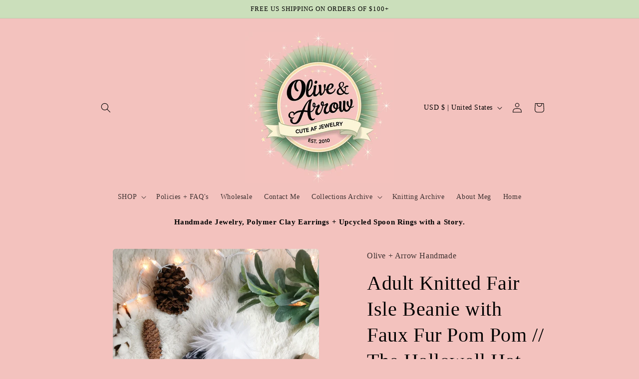

--- FILE ---
content_type: text/javascript; charset=utf-8
request_url: https://oandarrow.com/products/pumpkin-pie-slice-huggies.js
body_size: 1896
content:
{"id":9003259986144,"title":"Pumpkin Pie Slice Huggies – Autumn Food Themed Polymer Clay Earrings","handle":"pumpkin-pie-slice-huggies","description":"\u003cp style=\"text-align: center;\"\u003ePumpkin Pie Slice Huggies – Autumn Food Themed Polymer Clay Earrings- Lightweight \u0026amp; Hypoallergenic\u003c\/p\u003e\n\u003cp style=\"text-align: center;\"\u003eAdd a slice of cozy charm to your fall looks with these Pumpkin Pie Slice Huggies — whimsical, handcrafted earrings made from lightweight polymer clay. These statement huggie earrings feature a realistic pumpkin‑slice motif with warm orange tones and delicate textural detail. Each pair is one-of-a-kind because they’re handmade and slow made in small batches. \u003c\/p\u003e\n\u003cp style=\"text-align: center;\"\u003eEven though they make a bold statement, these earrings remain comfortable enough for daily wear thanks to nickel-free, hypoallergenic posts, ideal for sensitive ears. Whether you’re dressing up for Oktoberfest, haunted nights, or just embracing autumn vibes, these earrings are playful, festive, and full of handmade heart.\u003cbr\u003e\u003cspan\u003e\u003c\/span\u003e\u003c\/p\u003e\n\u003cp style=\"text-align: left;\"\u003e\u003cstrong\u003eWhy you’ll love these!\u003c\/strong\u003e\u003c\/p\u003e\n\u003cul style=\"text-align: center;\"\u003e\n\u003cli style=\"text-align: left;\"\u003e\u003cspan\u003eLightweight \u0026amp; Comfortable — Crafted for all-day wear\u003c\/span\u003e\u003c\/li\u003e\n\u003cli style=\"text-align: left;\"\u003e\u003cspan\u003eHypoallergenic Posts — Nickel-free and safe for sensitive ears\u003c\/span\u003e\u003c\/li\u003e\n\u003cli style=\"text-align: left;\"\u003e\u003cspan\u003eUnique Handmade Art — Slight variations make each pair special\u003c\/span\u003e\u003c\/li\u003e\n\u003cli style=\"text-align: left;\"\u003e\u003cspan\u003eSeasonal Style — Perfect for autumn outfits and cozy fall markets\u003c\/span\u003e\u003c\/li\u003e\n\u003c\/ul\u003e\n\u003cp style=\"text-align: left;\"\u003e\u003cstrong\u003eCare \u0026amp; Use:\u003c\/strong\u003e\u003c\/p\u003e\n\u003cul\u003e\n\u003cli style=\"text-align: left;\"\u003eStore in a clean, dry area\u003c\/li\u003e\n\u003cli style=\"text-align: left;\"\u003eRemove before showering, swimming, or exposing to harsh chemicals\u003c\/li\u003e\n\u003cli style=\"text-align: left;\"\u003eHandle gently- while durable, polymer clay can crack under severe stress\u003c\/li\u003e\n\u003c\/ul\u003e\n\u003cp style=\"text-align: center;\"\u003e\u003cspan\u003e🎃 🥧 Embrace fall with fun, wearable art. Add these Pumpkin Pie Slice Huggies to your seasonal favorites or surprise a fellow autumn lover with a cozy, thoughtful and delightful gift.\u003c\/span\u003e\u003c\/p\u003e\n\u003cp style=\"text-align: center;\"\u003e\u003cstrong\u003eThese polymer clay pumpkin pie slice earrings are part of our \u003ca href=\"https:\/\/oandarrow.com\/collections\/falloween-2025\" target=\"_blank\" title=\"Falloween 2025 Collection\" rel=\"noopener noreferrer\"\u003eFalloween 2025 Collection\u003c\/a\u003e - perfect for adding a slice of cozy autumn fun to your fall outfits!\u003c\/strong\u003e\u003c\/p\u003e\n\u003cp style=\"text-align: center;\"\u003e\u003cstrong\u003e\u003cbr\u003ePlease note:\u003c\/strong\u003e these items are handmade and each piece is completely unique- slight variations will occur and that’s what makes handmade items so special!\u003c\/p\u003e\n\u003cp style=\"text-align: center;\"\u003e\u003cstrong\u003eUSA MADE\u003c\/strong\u003e. expertly handcrafted with precise detail, care and love... just for you!\u003c\/p\u003e\n\u003cp style=\"text-align: center;\"\u003eOlive + Arrow\u003cspan style=\"font-weight: 400;\"\u003e™\u003c\/span\u003e  \u003cspan style=\"font-weight: 400;\"\u003e©\u003c\/span\u003e2010-2025\u003c\/p\u003e","published_at":"2025-10-06T18:58:41-04:00","created_at":"2025-10-06T18:58:41-04:00","vendor":"Olive + Arrow™","type":"Earrings","tags":["autumn earrings","Clay earrings","Fall earrings","Falloween","Halloween jewelry","Handmade earrings","handmade jewelry","hypoallergenic earrings","pumpkin slice earrings","Seasonal earrings"],"price":3000,"price_min":3000,"price_max":3000,"available":true,"price_varies":false,"compare_at_price":null,"compare_at_price_min":0,"compare_at_price_max":0,"compare_at_price_varies":false,"variants":[{"id":47891888767200,"title":"Huggie (as shown)","option1":"Huggie (as shown)","option2":null,"option3":null,"sku":null,"requires_shipping":true,"taxable":true,"featured_image":null,"available":true,"name":"Pumpkin Pie Slice Huggies – Autumn Food Themed Polymer Clay Earrings - Huggie (as shown)","public_title":"Huggie (as shown)","options":["Huggie (as shown)"],"price":3000,"weight":85,"compare_at_price":null,"inventory_management":"shopify","barcode":null,"requires_selling_plan":false,"selling_plan_allocations":[]},{"id":47891888799968,"title":"Hook","option1":"Hook","option2":null,"option3":null,"sku":null,"requires_shipping":true,"taxable":true,"featured_image":null,"available":true,"name":"Pumpkin Pie Slice Huggies – Autumn Food Themed Polymer Clay Earrings - Hook","public_title":"Hook","options":["Hook"],"price":3000,"weight":85,"compare_at_price":null,"inventory_management":"shopify","barcode":null,"requires_selling_plan":false,"selling_plan_allocations":[]},{"id":47891888832736,"title":"Ballpost","option1":"Ballpost","option2":null,"option3":null,"sku":null,"requires_shipping":true,"taxable":true,"featured_image":null,"available":true,"name":"Pumpkin Pie Slice Huggies – Autumn Food Themed Polymer Clay Earrings - Ballpost","public_title":"Ballpost","options":["Ballpost"],"price":3000,"weight":85,"compare_at_price":null,"inventory_management":"shopify","barcode":null,"requires_selling_plan":false,"selling_plan_allocations":[]},{"id":47891888865504,"title":"Hoop","option1":"Hoop","option2":null,"option3":null,"sku":null,"requires_shipping":true,"taxable":true,"featured_image":null,"available":true,"name":"Pumpkin Pie Slice Huggies – Autumn Food Themed Polymer Clay Earrings - Hoop","public_title":"Hoop","options":["Hoop"],"price":3000,"weight":85,"compare_at_price":null,"inventory_management":"shopify","barcode":null,"requires_selling_plan":false,"selling_plan_allocations":[]},{"id":47891893813472,"title":"Clip-on","option1":"Clip-on","option2":null,"option3":null,"sku":null,"requires_shipping":true,"taxable":true,"featured_image":null,"available":true,"name":"Pumpkin Pie Slice Huggies – Autumn Food Themed Polymer Clay Earrings - Clip-on","public_title":"Clip-on","options":["Clip-on"],"price":3000,"weight":0,"compare_at_price":null,"inventory_management":"shopify","barcode":null,"requires_selling_plan":false,"selling_plan_allocations":[]}],"images":["\/\/cdn.shopify.com\/s\/files\/1\/1903\/3661\/files\/04B708CF-3CA2-438A-AAAB-4DBF52462A94.jpg?v=1759791611","\/\/cdn.shopify.com\/s\/files\/1\/1903\/3661\/files\/81FC4441-B2AE-4FDB-843C-2336C569DC97.jpg?v=1759791588","\/\/cdn.shopify.com\/s\/files\/1\/1903\/3661\/files\/06578916-D746-47F2-8840-7371C4300696.jpg?v=1759791588","\/\/cdn.shopify.com\/s\/files\/1\/1903\/3661\/files\/DE636DF8-E908-410F-B255-AE491890F48D.jpg?v=1759791587","\/\/cdn.shopify.com\/s\/files\/1\/1903\/3661\/files\/9A41ED4C-E04C-4F25-A240-34990D5CD43F.jpg?v=1759791587","\/\/cdn.shopify.com\/s\/files\/1\/1903\/3661\/files\/FullSizeRender_915f2925-6b81-49d4-8888-52fd712397c1.jpg?v=1761684311"],"featured_image":"\/\/cdn.shopify.com\/s\/files\/1\/1903\/3661\/files\/04B708CF-3CA2-438A-AAAB-4DBF52462A94.jpg?v=1759791611","options":[{"name":"Hardware","position":1,"values":["Huggie (as shown)","Hook","Ballpost","Hoop","Clip-on"]}],"url":"\/products\/pumpkin-pie-slice-huggies","media":[{"alt":"Pumpkin Pie Slice Huggies polymer clay earrings in handmade orange pie design, autumn and fall jewelry","id":38949474468064,"position":1,"preview_image":{"aspect_ratio":0.75,"height":4032,"width":3024,"src":"https:\/\/cdn.shopify.com\/s\/files\/1\/1903\/3661\/files\/04B708CF-3CA2-438A-AAAB-4DBF52462A94.jpg?v=1759791611"},"aspect_ratio":0.75,"height":4032,"media_type":"image","src":"https:\/\/cdn.shopify.com\/s\/files\/1\/1903\/3661\/files\/04B708CF-3CA2-438A-AAAB-4DBF52462A94.jpg?v=1759791611","width":3024},{"alt":"Pumpkin Pie Slice Huggies polymer clay earrings in handmade orange pie design, autumn and fall jewelry","id":38949474500832,"position":2,"preview_image":{"aspect_ratio":0.75,"height":4032,"width":3024,"src":"https:\/\/cdn.shopify.com\/s\/files\/1\/1903\/3661\/files\/81FC4441-B2AE-4FDB-843C-2336C569DC97.jpg?v=1759791588"},"aspect_ratio":0.75,"height":4032,"media_type":"image","src":"https:\/\/cdn.shopify.com\/s\/files\/1\/1903\/3661\/files\/81FC4441-B2AE-4FDB-843C-2336C569DC97.jpg?v=1759791588","width":3024},{"alt":"Pumpkin Pie Slice Huggies polymer clay earrings in handmade orange pie design, autumn and fall jewelry","id":38949474435296,"position":3,"preview_image":{"aspect_ratio":0.75,"height":4032,"width":3024,"src":"https:\/\/cdn.shopify.com\/s\/files\/1\/1903\/3661\/files\/06578916-D746-47F2-8840-7371C4300696.jpg?v=1759791588"},"aspect_ratio":0.75,"height":4032,"media_type":"image","src":"https:\/\/cdn.shopify.com\/s\/files\/1\/1903\/3661\/files\/06578916-D746-47F2-8840-7371C4300696.jpg?v=1759791588","width":3024},{"alt":"Pumpkin Pie Slice Huggies polymer clay earrings in handmade orange pie design, autumn and fall jewelry","id":38949474402528,"position":4,"preview_image":{"aspect_ratio":0.75,"height":4032,"width":3024,"src":"https:\/\/cdn.shopify.com\/s\/files\/1\/1903\/3661\/files\/DE636DF8-E908-410F-B255-AE491890F48D.jpg?v=1759791587"},"aspect_ratio":0.75,"height":4032,"media_type":"image","src":"https:\/\/cdn.shopify.com\/s\/files\/1\/1903\/3661\/files\/DE636DF8-E908-410F-B255-AE491890F48D.jpg?v=1759791587","width":3024},{"alt":"Pumpkin Pie Slice Huggies polymer clay earrings in handmade orange pie design, autumn and fall jewelry","id":38949474369760,"position":5,"preview_image":{"aspect_ratio":0.75,"height":4032,"width":3024,"src":"https:\/\/cdn.shopify.com\/s\/files\/1\/1903\/3661\/files\/9A41ED4C-E04C-4F25-A240-34990D5CD43F.jpg?v=1759791587"},"aspect_ratio":0.75,"height":4032,"media_type":"image","src":"https:\/\/cdn.shopify.com\/s\/files\/1\/1903\/3661\/files\/9A41ED4C-E04C-4F25-A240-34990D5CD43F.jpg?v=1759791587","width":3024},{"alt":null,"id":39249700290784,"position":6,"preview_image":{"aspect_ratio":0.577,"height":2237,"width":1290,"src":"https:\/\/cdn.shopify.com\/s\/files\/1\/1903\/3661\/files\/FullSizeRender_915f2925-6b81-49d4-8888-52fd712397c1.jpg?v=1761684311"},"aspect_ratio":0.577,"height":2237,"media_type":"image","src":"https:\/\/cdn.shopify.com\/s\/files\/1\/1903\/3661\/files\/FullSizeRender_915f2925-6b81-49d4-8888-52fd712397c1.jpg?v=1761684311","width":1290}],"requires_selling_plan":false,"selling_plan_groups":[]}